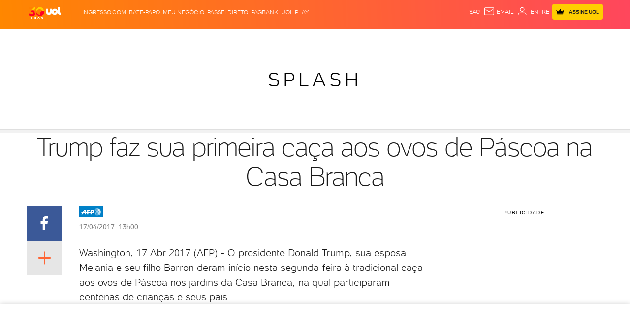

--- FILE ---
content_type: text/html; charset=utf-8
request_url: https://www.google.com/recaptcha/api2/aframe
body_size: 268
content:
<!DOCTYPE HTML><html><head><meta http-equiv="content-type" content="text/html; charset=UTF-8"></head><body><script nonce="PPqjBp8vFWLJcTStXo9Djg">/** Anti-fraud and anti-abuse applications only. See google.com/recaptcha */ try{var clients={'sodar':'https://pagead2.googlesyndication.com/pagead/sodar?'};window.addEventListener("message",function(a){try{if(a.source===window.parent){var b=JSON.parse(a.data);var c=clients[b['id']];if(c){var d=document.createElement('img');d.src=c+b['params']+'&rc='+(localStorage.getItem("rc::a")?sessionStorage.getItem("rc::b"):"");window.document.body.appendChild(d);sessionStorage.setItem("rc::e",parseInt(sessionStorage.getItem("rc::e")||0)+1);localStorage.setItem("rc::h",'1768698915760');}}}catch(b){}});window.parent.postMessage("_grecaptcha_ready", "*");}catch(b){}</script></body></html>

--- FILE ---
content_type: application/javascript; charset=utf-8
request_url: https://fundingchoicesmessages.google.com/f/AGSKWxWJmN3m3MtEA1OLLl-S4-o_acxSz_WDQK8JtEBZ2qvIXekkG_xPIlRuZejqIJe1q_5NTsjU1_-A_bCx5KnZDTaGhh9Mx8K5fmCvbNjqSvhEIqiqZugL_Y5F0ph_AHSKNvtXE3XbUg99lzjq-KSm-YE6r5ZhPiy_CBog7_qTAxj8TjOVwHc5y-7trY1Q/_/adforge./ad_728.powvideo.net/top728x90./pop?tid=
body_size: -1292
content:
window['1bb1823b-f2f9-4481-93cd-5cb5f69088af'] = true;

--- FILE ---
content_type: text/javascript;charset=utf-8
request_url: https://id.cxense.com/public/user/id?json=%7B%22identities%22%3A%5B%7B%22type%22%3A%22ckp%22%2C%22id%22%3A%22mkj1no7iogcmi7ox%22%7D%2C%7B%22type%22%3A%22lst%22%2C%22id%22%3A%221lunbdn39f3kj3smfsyc7lhayn%22%7D%2C%7B%22type%22%3A%22cst%22%2C%22id%22%3A%221lunbdn39f3kj3smfsyc7lhayn%22%7D%5D%7D&callback=cXJsonpCB1
body_size: 206
content:
/**/
cXJsonpCB1({"httpStatus":200,"response":{"userId":"cx:2o5hn08xde85c1qrm11a7uyt96:l5xxdhgtm7m9","newUser":false}})

--- FILE ---
content_type: text/javascript;charset=utf-8
request_url: https://p1cluster.cxense.com/p1.js
body_size: 100
content:
cX.library.onP1('1lunbdn39f3kj3smfsyc7lhayn');
